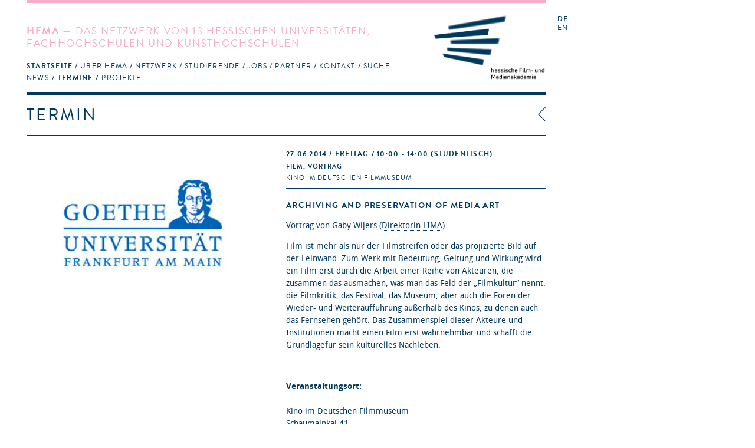

--- FILE ---
content_type: text/html; charset=utf-8
request_url: https://hfmakademie.de/de/events/archiving_and_preservation_of_media_art?page=3
body_size: 12720
content:
<!DOCTYPE html>
<html lang='de'>
<head>
<title>hFMA: Termine: Archiving and Preservation of Media Art</title>
<meta charset='utf-8'>
<link href="/assets/application-543467a0f478da96ba641315ee8748e5.css" media="screen" rel="stylesheet" type="text/css" />
<link href="/assets/supersized/css/supersized-921dc22cee945168daa5915b99f7b60d.css" media="screen" rel="stylesheet" type="text/css" />
<link href="/assets/supersized/theme/supersized.shutter-dbe3c3bb11a6d625a860a453dd86c066.css" media="screen" rel="stylesheet" type="text/css" />
<script type="text/javascript">
//<![CDATA[
APPLICATION = {"controller":"events","action":"show","partial":"","requestUrl":"https://hfmakademie.de/de/events/archiving_and_preservation_of_media_art?page=3","isMobile":false,"isTablet":false,"galleryConfig":{"event_gallery":[{"image":"/system/attachment/file/5356393daba67d59e8184c8a/gallery_goethe.jpg","title":"","thumb":"/system/attachment/file/5356393daba67d59e8184c8a/thumb_goethe.jpg"}],"gallery_names":["event_gallery"]}};
//]]>
</script>
<script src="/assets/frontend-e0363cd09872215d5ded72dd92f2a1a7.js" type="text/javascript"></script>
<script type="text/javascript">
//<![CDATA[

        I18n.defaultLocale = 'de';
        I18n.locale = 'de';
        I18n.availableLocales = ["de","en"];
      
//]]>
</script>

<!--[if lt IE 9]>
  <script src="/assets/javascripts/custom-html5shiv.js" type="text/javascript"></script>
  <script src="/vendor/selectivizr-min.js" type="text/javascript"></script>
  <script src="/vendor/respond.min.js" type="text/javascript"></script>
<![endif]-->


<meta content="authenticity_token" name="csrf-param" />
<meta content="qdXNlDIreSkpK7UCiPMTWgDeD0AOy3YXb2OVMDVt2Yk=" name="csrf-token" />
<meta content='width=device-width, initial-scale=1.0, maximum-scale=1' name='viewport'>
<link href='/assets/favicon@2-02fdd081bcc6a26c5836957d9182dfc6.ico' rel='shortcut icon'>
</head>
<body>
<div class='' id='wrapper'>
<header class=''>
<div class='slogan'>
<h1><strong>HFMA</strong> &mdash; Das Netzwerk von 13 hessischen Universitäten, Fachhochschulen und Kunsthochschulen</h1>
<span class='right_column'>
<a href="/de"><img alt="HFMA Logo - hessische Film- und Medienakademie" class="logo" src="/assets/hfma_logo_de-b95fa2150d6df9b19ee6f5b22144af3d.png" />
</a></span>
<nav>
<ul role='navigation'>
<li aria-haspopup='true' class=' homepage indent-left active' data-current='true' role='menuitem' tabindex='1'>
<a href="/de" tabindex="1">Startseite</a>
<ul role='menu'>
<li role='menuitem'><a href="/de/pages/news" class="" tabindex="1">News</a></li>
<li role='menuitem'><a href="/de/pages/termine" class="active" tabindex="1">Termine</a></li>
<li role='menuitem'><a href="/de/pages/projekte" class="" tabindex="1">Projekte</a></li>
</ul>
</li>
<li aria-haspopup='true' class=' about indent-left' role='menuitem' tabindex='1'>
<a href="/de/pages/ueber_hfma" tabindex="1">Über HFMA</a>
<ul role='menu'>
<li role='menuitem'><a href="/de/pages/gremien" class="" tabindex="1">Gremien</a></li>
<li role='menuitem'><a href="/de/pages/chronik" class="" tabindex="1">Chronik</a></li>
<li role='menuitem'><a href="/de/pages/funktion" class="" tabindex="1">Funktion</a></li>
<li role='menuitem'><a href="/de/pages/team" class="" tabindex="1">Team</a></li>
<li role='menuitem'><a href="/de/pages/newsletter" class="" tabindex="1">Newsletter</a></li>
<li role='menuitem'><a href="/de/pages/presse" class="" tabindex="1">Presse</a></li>
<li role='menuitem'><a href="/de/pages/hessen_talents" class="" tabindex="1">Hessen Talents</a></li>
</ul>
</li>
<li aria-haspopup='true' class=' network indent-left' role='menuitem' tabindex='1'>
<a href="/de/pages/netzwerk" tabindex="1">Netzwerk</a>
<ul role='menu'>
<li role='menuitem'><a href="/de/pages/hochschulen" class="" tabindex="1">Hochschulen</a></li>
<li role='menuitem'><a href="/de/pages/studiengaenge" class="" tabindex="1">Studiengänge</a></li>
<li role='menuitem'><a href="/de/pages/personen" class="" tabindex="1">Personen</a></li>
<li role='menuitem'><a href="/de/pages/ehemalige" class="" tabindex="1">Ehemalige</a></li>
<li role='menuitem'><a href="/de/pages/projektantraege" class="" tabindex="1">Projektanträge</a></li>
</ul>
</li>
<li aria-haspopup='true' class=' students indent-left' role='menuitem' tabindex='1'>
<a href="/de/pages/studierende" tabindex="1">Studierende</a>
<ul role='menu'>
<li role='menuitem'><a href="/de/pages/infos" class="" tabindex="1">Infos</a></li>
<li role='menuitem'><a href="/de/pages/hfma-netzwerk_botschaftler_innen" class="" tabindex="1">hFMA-Netzwerk Botschaftler*innen</a></li>
<li role='menuitem'><a href="/de/pages/links" class="" tabindex="1">Links</a></li>
<li role='menuitem'><a href="/de/pages/faq" class="" tabindex="1">FAQ</a></li>
</ul>
</li>
<li aria-haspopup='true' class=' jobs indent-left' role='menuitem' tabindex='1'>
<a href="/de/pages/jobs" tabindex="1">Jobs</a>
</li>
<li aria-haspopup='true' class=' partners indent-right' role='menuitem' tabindex='1'>
<a href="/de/pages/partner" tabindex="1">Partner</a>
<ul role='menu'>
<li role='menuitem'><a href="/de/pages/t-port" class="" tabindex="1">T-Port</a></li>
<li role='menuitem'><a href="/de/pages/filmhaeuser" class="" tabindex="1">Filmhäuser</a></li>
</ul>
</li>
<li aria-haspopup='true' class=' contact indent-left' role='menuitem' tabindex='1'>
<a href="/de/pages/kontakt" tabindex="1">Kontakt</a>
</li>
<li aria-haspopup='true' role='menuitem' tabindex='1'>
<a href="#">Suche</a>
<form accept-charset="UTF-8" action="/de/search" method="post"><div style="margin:0;padding:0;display:inline"><input name="utf8" type="hidden" value="&#x2713;" /><input name="authenticity_token" type="hidden" value="qdXNlDIreSkpK7UCiPMTWgDeD0AOy3YXb2OVMDVt2Yk=" /></div>
<input id="search" name="search" type="text" />
<input name="commit" type="submit" value="search" />
</form>


</li>
</ul>
</nav>
</div>
<div class='sidebar'>
<menu id='language_switch' label='language selection' type='toolbar'>
<a href="/de" class="active">de</a>
<a href="/en">en</a>
</menu>
<div class='clear'></div>
</div>
</header>
<div id='secondpage-ctn'>
<div id='secondpage-inner'>
<a class='closePage'>
<span>
close
</span>
</a>
<article class='main-content detail' id='pages'>
<h1>Kontakt</h1>
<div class='entry'>
<section class='content wymoutput'>
<p class="bodytext"><strong>hessische Film- und Medienakademie</strong> (hFMA)<br>Hermann-Steinhäuser-Straße 43-47, 2.OG<br>63065 Offenbach am Main<span><br><span><br>069 830 460 41<br>info@hfmakademie.de</span></span><br></p>
<p class="bodytext">Anfahrtsbeschreibung <a href="/system/attachment/file/50eefabdaba67d3992000b76/Anfahrt_hFMA.pdf" class="download">hier</a></p><p class="bodytext"><b>Kommissarischer Geschäftsführer</b><br>Prof. Rüdiger Pichler - info(at)hfmakademie.de<br></p><p><strong><span class="mail">Projektmitarbeiter*innen</span></strong><br><span>Dr. Marcela Hernández - hernandez(at)hfmakademie.de<br>Csongor Dobrotka - dobrotka(at)hfmakademie.de</span><br></p><p>Sie erreichen uns dienstags bis freitags von 10 bis 16:30 Uhr.<br></p>

</section>
<div class='sidebar'>
<section class='downloads'>
<h2>Downloads</h2>
<ul>
<li><a href="/system/attachment/file/50eefabdaba67d3992000b76/Anfahrt_hFMA.pdf">Anfahrt_hFMA.pdf</a></li>
</ul>
</section>


</div>
</div>
</article>
</div>
</div>

<div id='main' role='main'>
<div class='main-content detail' id='events'>
<div class='breadcrumbs'>
<img alt="Icon_breadcrumb" src="/assets/icon_breadcrumb-2adf1a691fc4f3e59fb6df18d8385bc9.png" />
<a href="/de/events?page=3" data-backtext="Zurück">Termine</a>
</div>

<h1>Termin</h1>
<article class='entry student_area'>
<section class='image-gallery'>
<img class="mobile_thumb" src="/system/attachment/file/5356393daba67d59e8184c8a/thumb_goethe.jpg" />

<div class='teaser-viewport'>
<img src="/system/attachment/file/5356393daba67d59e8184c8a/teaser_goethe.jpg" />

</div>
<div class='thumbnails'>
</div>

</section>
<div class='body event-content'>
<hgroup>
<div class='meta'>
<a href="/de/events/archiving_and_preservation_of_media_art?page=3"><time>
27.06.2014
/ Freitag
/ 10:00 - 14:00
</time>
(Studentisch)
</a><p class='categories'>Film, Vortrag</p>
<p class='location'>Kino im Deutschen Filmmuseum</p>
</div>
<h1><a href="/de/events/archiving_and_preservation_of_media_art?page=3">Archiving and Preservation of Media Art</a></h1>
</hgroup>

<div class='teaser'>
<p>Vortrag von Gaby Wijers (Direktorin LIMA)<br />Film ist mehr als nur der Filmstreifen oder das projizierte Bild auf der Leinwand. Zum Werk mit Bedeutung, Geltung und Wirkung wird ein Film erst durch die Arbeit einer Reihe von Akteuren, die zusammen das ausmachen, was man das Feld der „Filmkultur“ nennt: die Filmkritik, das Festival, das Museum, aber auch die Foren der Wieder- und Weiteraufführung...</p>
<a href="/de/events/archiving_and_preservation_of_media_art?page=3" class="more">Mehr erfahren</a>
</div>
<div class='fold'>
<section class='content wymoutput'><p>Vortrag von Gaby Wijers (<a href="http://www.li-ma.nl/site/news/lima-website-launch-evening">Direktorin LIMA</a>)</p><p>Film ist mehr als nur der Filmstreifen oder das projizierte Bild auf der Leinwand. Zum Werk mit Bedeutung, Geltung und Wirkung wird ein Film erst durch die Arbeit einer Reihe von Akteuren, die zusammen das ausmachen, was man das Feld der „Filmkultur“ nennt: die Filmkritik, das Festival, das Museum, aber auch die Foren der Wieder- und Weiteraufführung außerhalb des Kinos, zu denen auch das Fernsehen gehört. Das Zusammenspiel dieser Akteure und Institutionen macht einen Film erst wahrnehmbar und schafft die Grundlagefür sein kulturelles Nachleben.</p><p><br></p><p><b>Veranstaltungsort: </b><br><br>Kino im Deutschen Filmmuseum <br>Schaumainkai 41 <br>60596 Frankfurt<br></p><br>
</section>
<div class='googleMaps'>
<iframe src="https://www.google.com/maps/embed?pb=!1m14!1m8!1m3!1d2558.9848307537463!2d8.677492499999998!3d50.1052909!3m2!1i1024!2i768!4f13.1!3m3!1m2!1s0x47bd0c02bffa3d2f%3A0xc5ecc31938d03f8f!2sSchaumainkai+41!5e0!3m2!1sde!2sde!4v1398158854060" width="600" height="450" frameborder="0" style="border:0"></iframe>
</div>

<div class='people_list'>
<h2>Personen</h2>
<ul>
<li>
<a href="/de/people/prof_dr_vinzenz_hediger">Prof. Dr. Vinzenz Hediger
</a></li>
</ul>
</div>

<aside class='related slim'>
<div class='project col_0'>
<h2>
<a href="/de/projects/institutionen_der_filmkultur_ringvorlesung_goethe_universitaet_frankfurt">Projekt
&mdash;
<time>22.04.2014</time>
</a></h2>
<a href="/de/projects/institutionen_der_filmkultur_ringvorlesung_goethe_universitaet_frankfurt">Institutionen der Filmkultur | Ringvorlesung Goethe Universität Frankfurt</a>
</div>
</aside>

</div>
</div>
</article>

<div id='slideshow_interface'>
<!--Thumbnail Navigation-->
<div id='prevthumb'></div>
<div id='nextthumb'></div>
<div id='video-play-button'>
<img alt="Video-play-button" src="/assets/supersized/img/video-play-button-9e8eef71fab7677a729a60d1a59539be.png" />
</div>
<!--Arrow Navigation-->
<a class='load-item' id='prevslide'></a>
<a class='load-item' id='nextslide'></a>
<div class='load-item' id='thumb-tray'>
<div id='thumb-back'></div>
<div id='thumb-forward'></div>
</div>
<!-- Close Button -->
<div id='close-button'>
<a href="/de/events/archiving_and_preservation_of_media_art"></a>
</div>
<!--Navigation-->
<ul id='slide-list'></ul>
<!--Control Bar-->
<div class='load-item' id='controls-wrapper'>
<div id='controls'>
<a id='play-button'>
<img alt="Pause" id="pauseplay" src="/assets/supersized/img/pause-e1fb000c17797a9119645d1be2fc7f5f.png" />
</a>
<!--Slide counter-->
<div id='slidecounter'>
<span class='slidenumber'>&nbsp;</span>
/
<span class='totalslides'></span>
</div>
<!--Slide captions displayed here-->
<div id='slidecaption'></div>
<!--Thumb Tray button-->
<a id='tray-button'>
<img alt="Button-tray-up" id="tray-arrow" src="/assets/supersized/img/button-tray-up-242f02d73a0c7e0cd3bf2e2b1365bdf7.png" />
</a>
</div>
</div>
</div>

</div>

</div>
<footer>
<a href="http://wwww.facebook.de/hfmakademie"><img alt="Social_media-facebook" src="/assets/social_media-facebook-f4a9c9bcbf54ee6dc6debbd3830135f6.svg" /></a>
<a href="http://www.youtube.com/user/hfmakademie"><img alt="Social_media-youtube" src="/assets/social_media-youtube-e8e3a8efa9c1a3ab408212b41a53ac7f.svg" /></a>
<a href="https://twitter.com/hfmakademie"><img alt="Social_media-twitter" src="/assets/social_media-twitter-0bafa11b19c148c82d6943ea37e1664b.svg" /></a>
<a href="http://vimeo.com/hfma/videos"><img alt="Social_media-vimeo" src="/assets/social_media-vimeo-09d07839a78b2927bf8face0b04175a0.svg" /></a>
<a href="https://www.instagram.com/hfmakademie"><img alt="Social_media-instagram" src="/assets/social_media-instagram-0908eb6919d9601eb763a427521d8642.svg" /></a>
<a href="/de/pages/impressum">Impressum</a>
<a href="/de/pages/datenschutz-1">Datenschutz</a>
</footer>
</div>
</body>
</html>
